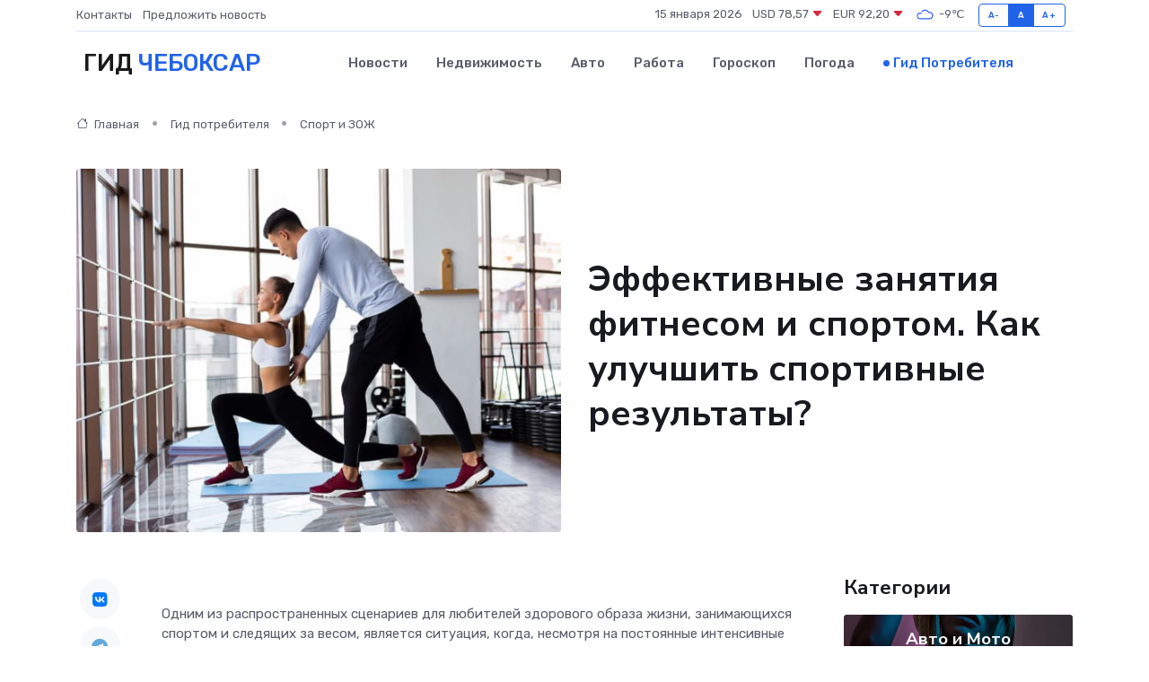

--- FILE ---
content_type: text/html; charset=UTF-8
request_url: https://cheboksary-gid.ru/poleznoe/ieffektivnye-fitnes-trenirovki.htm
body_size: 11589
content:
<!DOCTYPE html>
<html lang="ru">
<head>
	<meta charset="utf-8">
	<meta name="csrf-token" content="kALXGWY5wB1XzzrfdoYD1Ggaumqw5boXLdUroHeP">
    <meta http-equiv="X-UA-Compatible" content="IE=edge">
    <meta name="viewport" content="width=device-width, initial-scale=1">
    <title>Эффективные занятия фитнесом и спортом. Как улучшить спортивные результаты?</title>
    <meta name="description" property="description" content="Гид потребителя в Чебоксарах. Эффективные занятия фитнесом и спортом. Как улучшить спортивные результаты?">
    
    <meta property="fb:pages" content="105958871990207" />
    <link rel="shortcut icon" type="image/x-icon" href="https://cheboksary-gid.ru/favicon.svg">
    <link rel="canonical" href="https://cheboksary-gid.ru/poleznoe/ieffektivnye-fitnes-trenirovki.htm">
    <link rel="preconnect" href="https://fonts.gstatic.com">
    <link rel="dns-prefetch" href="https://fonts.googleapis.com">
    <link rel="dns-prefetch" href="https://pagead2.googlesyndication.com">
    <link rel="dns-prefetch" href="https://res.cloudinary.com">
    <link href="https://fonts.googleapis.com/css2?family=Nunito+Sans:wght@400;700&family=Rubik:wght@400;500;700&display=swap" rel="stylesheet">
    <link rel="stylesheet" type="text/css" href="https://cheboksary-gid.ru/assets/font-awesome/css/all.min.css">
    <link rel="stylesheet" type="text/css" href="https://cheboksary-gid.ru/assets/bootstrap-icons/bootstrap-icons.css">
    <link rel="stylesheet" type="text/css" href="https://cheboksary-gid.ru/assets/tiny-slider/tiny-slider.css">
    <link rel="stylesheet" type="text/css" href="https://cheboksary-gid.ru/assets/glightbox/css/glightbox.min.css">
    <link rel="stylesheet" type="text/css" href="https://cheboksary-gid.ru/assets/plyr/plyr.css">
    <link id="style-switch" rel="stylesheet" type="text/css" href="https://cheboksary-gid.ru/assets/css/style.css">
    <link rel="stylesheet" type="text/css" href="https://cheboksary-gid.ru/assets/css/style2.css">

    <meta name="twitter:card" content="summary">
    <meta name="twitter:site" content="@mysite">
    <meta name="twitter:title" content="Эффективные занятия фитнесом и спортом. Как улучшить спортивные результаты?">
    <meta name="twitter:description" content="Гид потребителя в Чебоксарах. Эффективные занятия фитнесом и спортом. Как улучшить спортивные результаты?">
    <meta name="twitter:creator" content="@mysite">
    <meta name="twitter:image:src" content="https://cheboksary-gid.ru/images/logo.gif">
    <meta name="twitter:domain" content="cheboksary-gid.ru">
    <meta name="twitter:card" content="summary_large_image" /><meta name="twitter:image" content="https://cheboksary-gid.ru/images/logo.gif">

    <meta property="og:url" content="http://cheboksary-gid.ru/poleznoe/ieffektivnye-fitnes-trenirovki.htm">
    <meta property="og:title" content="Эффективные занятия фитнесом и спортом. Как улучшить спортивные результаты?">
    <meta property="og:description" content="Гид потребителя в Чебоксарах. Эффективные занятия фитнесом и спортом. Как улучшить спортивные результаты?">
    <meta property="og:type" content="website">
    <meta property="og:image" content="https://cheboksary-gid.ru/images/logo.gif">
    <meta property="og:locale" content="ru_RU">
    <meta property="og:site_name" content="Гид Чебоксар">
    

    <link rel="image_src" href="https://cheboksary-gid.ru/images/logo.gif" />

    <link rel="alternate" type="application/rss+xml" href="https://cheboksary-gid.ru/feed" title="Чебоксары: гид, новости, афиша">
        <script async src="https://pagead2.googlesyndication.com/pagead/js/adsbygoogle.js"></script>
    <script>
        (adsbygoogle = window.adsbygoogle || []).push({
            google_ad_client: "ca-pub-0899253526956684",
            enable_page_level_ads: true
        });
    </script>
        
    
    
    
    <script>if (window.top !== window.self) window.top.location.replace(window.self.location.href);</script>
    <script>if(self != top) { top.location=document.location;}</script>

<!-- Google tag (gtag.js) -->
<script async src="https://www.googletagmanager.com/gtag/js?id=G-71VQP5FD0J"></script>
<script>
  window.dataLayer = window.dataLayer || [];
  function gtag(){dataLayer.push(arguments);}
  gtag('js', new Date());

  gtag('config', 'G-71VQP5FD0J');
</script>
</head>
<body>
<script type="text/javascript" > (function(m,e,t,r,i,k,a){m[i]=m[i]||function(){(m[i].a=m[i].a||[]).push(arguments)}; m[i].l=1*new Date();k=e.createElement(t),a=e.getElementsByTagName(t)[0],k.async=1,k.src=r,a.parentNode.insertBefore(k,a)}) (window, document, "script", "https://mc.yandex.ru/metrika/tag.js", "ym"); ym(54006991, "init", {}); ym(86840228, "init", { clickmap:true, trackLinks:true, accurateTrackBounce:true, webvisor:true });</script> <noscript><div><img src="https://mc.yandex.ru/watch/54006991" style="position:absolute; left:-9999px;" alt="" /><img src="https://mc.yandex.ru/watch/86840228" style="position:absolute; left:-9999px;" alt="" /></div></noscript>
<script type="text/javascript">
    new Image().src = "//counter.yadro.ru/hit?r"+escape(document.referrer)+((typeof(screen)=="undefined")?"":";s"+screen.width+"*"+screen.height+"*"+(screen.colorDepth?screen.colorDepth:screen.pixelDepth))+";u"+escape(document.URL)+";h"+escape(document.title.substring(0,150))+";"+Math.random();
</script>
<!-- Rating@Mail.ru counter -->
<script type="text/javascript">
var _tmr = window._tmr || (window._tmr = []);
_tmr.push({id: "3138453", type: "pageView", start: (new Date()).getTime()});
(function (d, w, id) {
  if (d.getElementById(id)) return;
  var ts = d.createElement("script"); ts.type = "text/javascript"; ts.async = true; ts.id = id;
  ts.src = "https://top-fwz1.mail.ru/js/code.js";
  var f = function () {var s = d.getElementsByTagName("script")[0]; s.parentNode.insertBefore(ts, s);};
  if (w.opera == "[object Opera]") { d.addEventListener("DOMContentLoaded", f, false); } else { f(); }
})(document, window, "topmailru-code");
</script><noscript><div>
<img src="https://top-fwz1.mail.ru/counter?id=3138453;js=na" style="border:0;position:absolute;left:-9999px;" alt="Top.Mail.Ru" />
</div></noscript>
<!-- //Rating@Mail.ru counter -->

<header class="navbar-light navbar-sticky header-static">
    <div class="navbar-top d-none d-lg-block small">
        <div class="container">
            <div class="d-md-flex justify-content-between align-items-center my-1">
                <!-- Top bar left -->
                <ul class="nav">
                    <li class="nav-item">
                        <a class="nav-link ps-0" href="https://cheboksary-gid.ru/contacts">Контакты</a>
                    </li>
                    <li class="nav-item">
                        <a class="nav-link ps-0" href="https://cheboksary-gid.ru/sendnews">Предложить новость</a>
                    </li>
                    
                </ul>
                <!-- Top bar right -->
                <div class="d-flex align-items-center">
                    
                    <ul class="list-inline mb-0 text-center text-sm-end me-3">
						<li class="list-inline-item">
							<span>15 января 2026</span>
						</li>
                        <li class="list-inline-item">
                            <a class="nav-link px-0" href="https://cheboksary-gid.ru/currency">
                                <span>USD 78,57 <i class="bi bi-caret-down-fill text-danger"></i></span>
                            </a>
						</li>
                        <li class="list-inline-item">
                            <a class="nav-link px-0" href="https://cheboksary-gid.ru/currency">
                                <span>EUR 92,20 <i class="bi bi-caret-down-fill text-danger"></i></span>
                            </a>
						</li>
						<li class="list-inline-item">
                            <a class="nav-link px-0" href="https://cheboksary-gid.ru/pogoda">
                                <svg xmlns="http://www.w3.org/2000/svg" width="25" height="25" viewBox="0 0 30 30"><path fill="#315EFB" fill-rule="evenodd" d="M25.036 13.066a4.948 4.948 0 0 1 0 5.868A4.99 4.99 0 0 1 20.99 21H8.507a4.49 4.49 0 0 1-3.64-1.86 4.458 4.458 0 0 1 0-5.281A4.491 4.491 0 0 1 8.506 12c.686 0 1.37.159 1.996.473a.5.5 0 0 1 .16.766l-.33.399a.502.502 0 0 1-.598.132 2.976 2.976 0 0 0-3.346.608 3.007 3.007 0 0 0 .334 4.532c.527.396 1.177.59 1.836.59H20.94a3.54 3.54 0 0 0 2.163-.711 3.497 3.497 0 0 0 1.358-3.206 3.45 3.45 0 0 0-.706-1.727A3.486 3.486 0 0 0 20.99 12.5c-.07 0-.138.016-.208.02-.328.02-.645.085-.947.192a.496.496 0 0 1-.63-.287 4.637 4.637 0 0 0-.445-.874 4.495 4.495 0 0 0-.584-.733A4.461 4.461 0 0 0 14.998 9.5a4.46 4.46 0 0 0-3.177 1.318 2.326 2.326 0 0 0-.135.147.5.5 0 0 1-.592.131 5.78 5.78 0 0 0-.453-.19.5.5 0 0 1-.21-.79A5.97 5.97 0 0 1 14.998 8a5.97 5.97 0 0 1 4.237 1.757c.398.399.704.85.966 1.319.262-.042.525-.076.79-.076a4.99 4.99 0 0 1 4.045 2.066zM0 0v30V0zm30 0v30V0z"></path></svg>
                                <span>-9&#8451;</span>
                            </a>
						</li>
					</ul>

                    <!-- Font size accessibility START -->
                    <div class="btn-group me-2" role="group" aria-label="font size changer">
                        <input type="radio" class="btn-check" name="fntradio" id="font-sm">
                        <label class="btn btn-xs btn-outline-primary mb-0" for="font-sm">A-</label>

                        <input type="radio" class="btn-check" name="fntradio" id="font-default" checked>
                        <label class="btn btn-xs btn-outline-primary mb-0" for="font-default">A</label>

                        <input type="radio" class="btn-check" name="fntradio" id="font-lg">
                        <label class="btn btn-xs btn-outline-primary mb-0" for="font-lg">A+</label>
                    </div>

                    
                </div>
            </div>
            <!-- Divider -->
            <div class="border-bottom border-2 border-primary opacity-1"></div>
        </div>
    </div>

    <!-- Logo Nav START -->
    <nav class="navbar navbar-expand-lg">
        <div class="container">
            <!-- Logo START -->
            <a class="navbar-brand" href="https://cheboksary-gid.ru" style="text-align: end;">
                
                			<span class="ms-2 fs-3 text-uppercase fw-normal">Гид <span style="color: #2163e8;">Чебоксар</span></span>
                            </a>
            <!-- Logo END -->

            <!-- Responsive navbar toggler -->
            <button class="navbar-toggler ms-auto" type="button" data-bs-toggle="collapse"
                data-bs-target="#navbarCollapse" aria-controls="navbarCollapse" aria-expanded="false"
                aria-label="Toggle navigation">
                <span class="text-body h6 d-none d-sm-inline-block">Menu</span>
                <span class="navbar-toggler-icon"></span>
            </button>

            <!-- Main navbar START -->
            <div class="collapse navbar-collapse" id="navbarCollapse">
                <ul class="navbar-nav navbar-nav-scroll mx-auto">
                                        <li class="nav-item"> <a class="nav-link" href="https://cheboksary-gid.ru/news">Новости</a></li>
                                        <li class="nav-item"> <a class="nav-link" href="https://cheboksary-gid.ru/realty">Недвижимость</a></li>
                                        <li class="nav-item"> <a class="nav-link" href="https://cheboksary-gid.ru/auto">Авто</a></li>
                                        <li class="nav-item"> <a class="nav-link" href="https://cheboksary-gid.ru/job">Работа</a></li>
                                        <li class="nav-item"> <a class="nav-link" href="https://cheboksary-gid.ru/horoscope">Гороскоп</a></li>
                                        <li class="nav-item"> <a class="nav-link" href="https://cheboksary-gid.ru/pogoda">Погода</a></li>
                                        <li class="nav-item"> <a class="nav-link active" href="https://cheboksary-gid.ru/poleznoe">Гид потребителя</a></li>
                                    </ul>
            </div>
            <!-- Main navbar END -->

            
        </div>
    </nav>
    <!-- Logo Nav END -->
</header>
    <main>
        <!-- =======================
                Main content START -->
        <section class="pt-3 pb-lg-5">
            <div class="container" data-sticky-container>
                <div class="row">
                    <!-- Main Post START -->
                    <div class="col-lg-9">
                        <!-- Categorie Detail START -->
                        <div class="mb-4">
                            <nav aria-label="breadcrumb" itemscope itemtype="http://schema.org/BreadcrumbList">
                                <ol class="breadcrumb breadcrumb-dots">
                                    <li class="breadcrumb-item" itemprop="itemListElement" itemscope itemtype="http://schema.org/ListItem"><a href="https://cheboksary-gid.ru" title="Главная" itemprop="item"><i class="bi bi-house me-1"></i>
                                        <span itemprop="name">Главная</span></a><meta itemprop="position" content="1" />
                                    </li>
                                    <li class="breadcrumb-item" itemprop="itemListElement" itemscope itemtype="http://schema.org/ListItem"><a href="https://cheboksary-gid.ru/poleznoe" title="Гид потребителя" itemprop="item"> <span itemprop="name">Гид потребителя</span></a><meta itemprop="position" content="2" />
                                    </li>
                                    <li class="breadcrumb-item" itemprop="itemListElement" itemscope itemtype="http://schema.org/ListItem"><a
                                            href="https://cheboksary-gid.ru/poleznoe/categories/sport.htm" title="Спорт и ЗОЖ" itemprop="item"><span itemprop="name">Спорт и ЗОЖ</span></a><meta itemprop="position" content="3" />
                                    </li>
                                </ol>
                            </nav>
                        </div>
                    </div>
                </div>
                <div class="row align-items-center">
                    <!-- Image -->
                    <div class="col-md-6 position-relative">
                                                <img class="rounded" src="https://res.cloudinary.com/cherepovetssu/image/upload/c_fill,w_600,h_450,q_auto/uex5kvjz3hmk1dbube9b" alt="Эффективные занятия фитнесом и спортом. Как улучшить спортивные результаты?">
                                            </div>
                    <!-- Content -->
                    <div class="col-md-6 mt-4 mt-md-0">
                        
                        <h1 class="display-6">Эффективные занятия фитнесом и спортом. Как улучшить спортивные результаты?</h1>
                    </div>
                </div>
            </div>
        </section>
        <!-- =======================
        Main START -->
        <section class="pt-0">
            <div class="container position-relative" data-sticky-container>
                <div class="row">
                    <!-- Left sidebar START -->
                    <div class="col-md-1">
                        <div class="text-start text-lg-center mb-5" data-sticky data-margin-top="80" data-sticky-for="767">
                            <style>
                                .fa-vk::before {
                                    color: #07f;
                                }
                                .fa-telegram::before {
                                    color: #64a9dc;
                                }
                                .fa-facebook-square::before {
                                    color: #3b5998;
                                }
                                .fa-odnoklassniki-square::before {
                                    color: #eb722e;
                                }
                                .fa-twitter-square::before {
                                    color: #00aced;
                                }
                                .fa-whatsapp::before {
                                    color: #65bc54;
                                }
                                .fa-viber::before {
                                    color: #7b519d;
                                }
                                .fa-moimir svg {
                                    background-color: #168de2;
                                    height: 18px;
                                    width: 18px;
                                    background-size: 18px 18px;
                                    border-radius: 4px;
                                    margin-bottom: 2px;
                                }
                            </style>
                            <ul class="nav text-white-force">
                                <li class="nav-item">
                                    <a class="nav-link icon-md rounded-circle m-1 p-0 fs-5 bg-light" href="https://vk.com/share.php?url=https://cheboksary-gid.ru/poleznoe/ieffektivnye-fitnes-trenirovki.htm&title=Эффективные занятия фитнесом и спортом. Как улучшить спортивные результаты?&utm_source=share" rel="nofollow" target="_blank">
                                        <i class="fab fa-vk align-middle text-body"></i>
                                    </a>
                                </li>
                                <li class="nav-item">
                                    <a class="nav-link icon-md rounded-circle m-1 p-0 fs-5 bg-light" href="https://t.me/share/url?url=https://cheboksary-gid.ru/poleznoe/ieffektivnye-fitnes-trenirovki.htm&text=Эффективные занятия фитнесом и спортом. Как улучшить спортивные результаты?&utm_source=share" rel="nofollow" target="_blank">
                                        <i class="fab fa-telegram align-middle text-body"></i>
                                    </a>
                                </li>
                                <li class="nav-item">
                                    <a class="nav-link icon-md rounded-circle m-1 p-0 fs-5 bg-light" href="https://connect.ok.ru/offer?url=https://cheboksary-gid.ru/poleznoe/ieffektivnye-fitnes-trenirovki.htm&title=Эффективные занятия фитнесом и спортом. Как улучшить спортивные результаты?&utm_source=share" rel="nofollow" target="_blank">
                                        <i class="fab fa-odnoklassniki-square align-middle text-body"></i>
                                    </a>
                                </li>
                                <li class="nav-item">
                                    <a class="nav-link icon-md rounded-circle m-1 p-0 fs-5 bg-light" href="https://www.facebook.com/sharer.php?src=sp&u=https://cheboksary-gid.ru/poleznoe/ieffektivnye-fitnes-trenirovki.htm&title=Эффективные занятия фитнесом и спортом. Как улучшить спортивные результаты?&utm_source=share" rel="nofollow" target="_blank">
                                        <i class="fab fa-facebook-square align-middle text-body"></i>
                                    </a>
                                </li>
                                <li class="nav-item">
                                    <a class="nav-link icon-md rounded-circle m-1 p-0 fs-5 bg-light" href="https://twitter.com/intent/tweet?text=Эффективные занятия фитнесом и спортом. Как улучшить спортивные результаты?&url=https://cheboksary-gid.ru/poleznoe/ieffektivnye-fitnes-trenirovki.htm&utm_source=share" rel="nofollow" target="_blank">
                                        <i class="fab fa-twitter-square align-middle text-body"></i>
                                    </a>
                                </li>
                                <li class="nav-item">
                                    <a class="nav-link icon-md rounded-circle m-1 p-0 fs-5 bg-light" href="https://api.whatsapp.com/send?text=Эффективные занятия фитнесом и спортом. Как улучшить спортивные результаты? https://cheboksary-gid.ru/poleznoe/ieffektivnye-fitnes-trenirovki.htm&utm_source=share" rel="nofollow" target="_blank">
                                        <i class="fab fa-whatsapp align-middle text-body"></i>
                                    </a>
                                </li>
                                <li class="nav-item">
                                    <a class="nav-link icon-md rounded-circle m-1 p-0 fs-5 bg-light" href="viber://forward?text=Эффективные занятия фитнесом и спортом. Как улучшить спортивные результаты? https://cheboksary-gid.ru/poleznoe/ieffektivnye-fitnes-trenirovki.htm&utm_source=share" rel="nofollow" target="_blank">
                                        <i class="fab fa-viber align-middle text-body"></i>
                                    </a>
                                </li>
                                <li class="nav-item">
                                    <a class="nav-link icon-md rounded-circle m-1 p-0 fs-5 bg-light" href="https://connect.mail.ru/share?url=https://cheboksary-gid.ru/poleznoe/ieffektivnye-fitnes-trenirovki.htm&title=Эффективные занятия фитнесом и спортом. Как улучшить спортивные результаты?&utm_source=share" rel="nofollow" target="_blank">
                                        <i class="fab fa-moimir align-middle text-body"><svg viewBox='0 0 24 24' xmlns='http://www.w3.org/2000/svg'><path d='M8.889 9.667a1.333 1.333 0 100-2.667 1.333 1.333 0 000 2.667zm6.222 0a1.333 1.333 0 100-2.667 1.333 1.333 0 000 2.667zm4.77 6.108l-1.802-3.028a.879.879 0 00-1.188-.307.843.843 0 00-.313 1.166l.214.36a6.71 6.71 0 01-4.795 1.996 6.711 6.711 0 01-4.792-1.992l.217-.364a.844.844 0 00-.313-1.166.878.878 0 00-1.189.307l-1.8 3.028a.844.844 0 00.312 1.166.88.88 0 001.189-.307l.683-1.147a8.466 8.466 0 005.694 2.18 8.463 8.463 0 005.698-2.184l.685 1.151a.873.873 0 001.189.307.844.844 0 00.312-1.166z' fill='#FFF' fill-rule='evenodd'/></svg></i>
                                    </a>
                                </li>
                            </ul>
                        </div>
                    </div>
                    <!-- Left sidebar END -->

                    <!-- Main Content START -->
                    <div class="col-md-10 col-lg-8 mb-5">
                        <div class="mb-4">
                                                    </div>
                        <div itemscope itemtype="http://schema.org/Article">
                            <meta itemprop="headline" content="Эффективные занятия фитнесом и спортом. Как улучшить спортивные результаты?">
                            <meta itemprop="identifier" content="https://cheboksary-gid.ru/551">
                            <span itemprop="articleBody"><p>Одним из распространенных сценариев для любителей здорового образа жизни, занимающихся спортом и следящих за весом, является ситуация, когда, несмотря на постоянные интенсивные тренировки, достижение цели кажется недостижимым. В такой ситуации может быть множество причин, и одной из них является дисбаланс минеральных веществ в организме.</p>

<p>В мире все больше людей становятся сторонниками здорового образа жизни, что приводит к росту популярности фитнес-клубов и спортивных площадок. Не только профессиональные спортсмены, но и люди разных возрастов и уровня подготовки становятся участниками марафонов или достигают впечатляющих результатов в фитнес-индустрии. Без разницы, занятия проводятся в йога-центре, на аэробике или зале для бодибилдинга, каждый спортсмен стремится достичь поставленной цели и получать максимальный эффект от тренировок. Вопреки этому, что же может препятствовать достижению заветной мечты о прекрасной форме и здоровье?</p>
<p>Для современного спортсмена есть несколько причин, которые могут снизить эффективность тренировок и помешать достижению поставленных целей. </p>

<p>Первая причина – отсутствие программы. Если спортсмен занимается нерегулярно (всего лишь один раз в неделю или пропускает тренировки), то он каждый раз начинает с чистого листа. Для достижения цели нужно составить программу, разбить ее на этапы и строго следовать плану. План можно корректировать, увеличивая или уменьшая нагрузку, но регулярность – это ключевое правило любых тренировок.</p>

<p>Вторая причина – отсутствие тренера. Спортсмену следует обратиться за помощью к профессионалу, который разработает программу с учетом состояния здоровья, уровня физической подготовки и возраста. Тренер становится хорошей мотивацией для занятий, и с ним невозможно будет филонить, пропускать тренировки или жаловаться на отсутствие результата. В нужный момент, он окажет поддержку и вдохновение.</p>

<p>Третья причина – ошибки в технике выполнения упражнений. Отсутствие результата – это только малая часть проблемы. Неправильное выполнение упражнений или давление некорректной нагрузки может повлечь за собой травмы, что приведет к срыву планов и достижению поставленной цели.</p>

<p>Четвертая причина – перетренированность . Часто спортсмены хотят добиться максимального результата, что приводит к переутомлению и усталости. К сожалению, переутомление не приводит к улучшению результата, а, наоборот, снижает его. Эта причина может вызвать риск получения травм.</p>

<p>Пятая причина – недостаток полезных элементов. Зачастую наши результаты на тренировках связаны с правильным питанием. Совсем невозможно достичь результатов, если мы продолжаем кушать как привыкли раньше. Важно следить за сбалансированным питанием, не забывать о микроэлементах и витаминах, необходимых для нормального метаболизма. При активных занятиях спортом их стоит принимать в виде добавок.</p>
<p>Регулярное употребление витаминов широко известно как способ поддержания здоровья и сопротивляемости организма болезням. В особенности для людей, ведущих активный образ жизни, регулярный прием витаминов необходим для поддержания энергии, не только на тренировках, но и в повседневной жизни. Многие, однако, не знают, что кроме витаминов, микро- и макроэлементы играют важную роль в занятиях спортом. Их функции включают:</p>

<ul>
  <li>Ускорение обмена веществ;</li>
  <li>Участие в образовании кровяных телец и свертываемости крови;</li>
  <li>Регулирование плотности костной ткани;</li>
  <li>Участие в процессе сокращения мышц;</li>
  <li>Влияние на работу сердечно-сосудистой системы.</li>
</ul>

<p>Микро- и макроэлементы участвуют в важнейших жизненных процессах и имеют огромное значение для организма во время физических нагрузок. Недостаток этих веществ не только может привести к невозможности достижения желаемых результатов, но и нанести вред здоровью.</p>

<p>Поэтому очень важно сначала узнать, хватает ли у вас микро- и макроэлементов, и в случае их дефицита, восполнить его. Одним из самых простых способов определить уровень этих веществ в организме является сдача анализа на микроэлементы до начала занятий спортом (или во время них).</p>
<p>Зачем нужен анализ микроэлементов для спортсменов</p>

<p>Для того чтобы достичь отличных результатов и укрепить свой организм, профессиональные спортсмены знают, что важно принимать достаточное количество калия и магния, которые помогают расти мышцам и усиливают метаболизм. Однако просто использовать простые формулы для расчета не рекомендуется, поскольку это может привести к нежелательным последствиям для здоровья. Если вы хотите добиться настоящих успехов, то делайте это основательно, следя за состоянием не только своего здоровья, но и биохимических показателей вашего организма, которые могут сильно повлиять на достижение результатов.</p>

<p>Многие биологически активные вещества, включая микроэлементы, являются ключевыми факторами, влияющими на метаболизм и укрепление организма. Но чтобы сохранить баланс этих веществ, необходимо быть очень внимательным. Поэтому, прежде чем начать принимать какие-либо добавки или препараты, желательно пройти анализ микроэлементов и найти наиболее эффективные и безопасные варианты для вас.</p>
<p>Как улучшить качество тренировок</p>

<p>Для эффективной подготовки к занятиям спортом необходимо не только знание правильных упражнений и питание с высоким содержанием белков, но и удовлетворение потребностей вашего организма в микроэлементах. Такие вещества, как железо, кальций, магний и другие, могут быть в недостатке в организме и привести к снижению физической активности и ухудшению восстановления после тренировок.</p>

<p>Чтобы избежать возможных проблем, следует сделать анализ микроэлементов в организме и восполнить их в случае необходимости. Таким образом, вы обеспечите ваше тело всем необходимым для эффективного тренировочного процесса.</p>

<p>Статистика показывает, что качество тренировочного процесса значительно улучшается с достаточным количеством микроэлементов. Следуя этим простым рекомендациям, вы сможете наблюдать рост мышечной массы и укрепление выносливости, что являются результатами сложных биохимических процессов, которые происходят в организме.</p>
<p>Создание персонального плана питания</p>

<p>Анализ результатов медицинских и лабораторных исследований может оказаться полезным для определения наиболее подходящего режима питания. Знание особенностей организма помогает выбирать продукты, необходимые для достижения лучших результатов в фитнесе.</p>
<p>Увеличение скорости восстановления организма</p>

<p>Когда все элементы в организме находятся в норме, он функционирует как хорошо настроенные часы. В таком состоянии организм легче справляется с высокой нагрузкой и быстрее восстанавливается. Конечно же, этот факт играет важную роль для тех, кто готовится к соревнованиям или преследует цель побить свой личный рекорд.</p>
<p>Понижение вероятности получения травм и результативное восстановление после травм</p>
<p>Далеко не всегда травмы возникают из-за нарушения правил безопасности или неправильной техники выполнения. Интенсивные спортивные нагрузки, в свою очередь, могут привести к необходимости дополнительного восполнения недостатка определенных веществ, вызванного именно такими нагрузками. В результате кости становятся менее прочными, снижается иммунитет и увеличивается вероятность возникновения различных заболеваний. Пополнение запасов необходимых элементов уменьшает вероятность получения травм и способствует более быстрому восстановлению после них.</p>
<p>Решение проблем здоровья и профессионального роста в спорте</p>

<p>К сожалению, поговорка о том, что "физкультура лечит, а профессиональный спорт калечит" также относится к тем, кто занимается в фитнес-зале и стремиться к достижению значительных результатов. Поэтому, важен грамотный подход к своему здоровью, который поможет организму справиться с любыми недугами, укрепить иммунитет и дать возможность расти дальше.</p>

<p>Важно отметить, что проблема может заключаться в том, что последствия недостатка важных элементов при активных тренировках могут проявиться не сразу. Поэтому, даже если вы чувствуете себя хорошо, лучше в обязательном порядке сдать анализы. Таким образом, вы сможете получить больше возможностей для корректировки своей тренировочной программы, укрепление организма и быстрого достижения желаемых результатов!</p>

<p>Фото: freepik.com</p></span>
                        </div>
                        <!-- Comments START -->
                        <div class="mt-5">
                            <h3>Комментарии (0)</h3>
                        </div>
                        <!-- Comments END -->
                        <!-- Reply START -->
                        <div>
                            <h3>Добавить комментарий</h3>
                            <small>Ваш email не публикуется. Обязательные поля отмечены *</small>
                            <form class="row g-3 mt-2">
                                <div class="col-md-6">
                                    <label class="form-label">Имя *</label>
                                    <input type="text" class="form-control" aria-label="First name">
                                </div>
                                <div class="col-md-6">
                                    <label class="form-label">Email *</label>
                                    <input type="email" class="form-control">
                                </div>
                                <div class="col-12">
                                    <label class="form-label">Текст комментария *</label>
                                    <textarea class="form-control" rows="3"></textarea>
                                </div>
                                <div class="col-12">
                                    <button type="submit" class="btn btn-primary">Оставить комментарий</button>
                                </div>
                            </form>
                        </div>
                        <!-- Reply END -->
                    </div>
                    <!-- Main Content END -->
                    <!-- Right sidebar START -->
                    <div class="col-lg-3 d-none d-lg-block">
                        <div data-sticky data-margin-top="80" data-sticky-for="991">
                            <!-- Categories -->
                            <div>
                                <h4 class="mb-3">Категории</h4>
                                                                    <!-- Category item -->
                                    <div class="text-center mb-3 card-bg-scale position-relative overflow-hidden rounded"
                                        style="background-image:url(https://cheboksary-gid.ru/assets/images/blog/4by3/08.jpg); background-position: center left; background-size: cover;">
                                        <div class="bg-dark-overlay-4 p-3">
                                            <a href="https://cheboksary-gid.ru/poleznoe/categories/avto-i-moto.htm"
                                                class="stretched-link btn-link fw-bold text-white h5">Авто и Мото</a>
                                        </div>
                                    </div>
                                                                    <!-- Category item -->
                                    <div class="text-center mb-3 card-bg-scale position-relative overflow-hidden rounded"
                                        style="background-image:url(https://cheboksary-gid.ru/assets/images/blog/4by3/04.jpg); background-position: center left; background-size: cover;">
                                        <div class="bg-dark-overlay-4 p-3">
                                            <a href="https://cheboksary-gid.ru/poleznoe/categories/delovoi-mir.htm"
                                                class="stretched-link btn-link fw-bold text-white h5">Деловой мир</a>
                                        </div>
                                    </div>
                                                                    <!-- Category item -->
                                    <div class="text-center mb-3 card-bg-scale position-relative overflow-hidden rounded"
                                        style="background-image:url(https://cheboksary-gid.ru/assets/images/blog/4by3/05.jpg); background-position: center left; background-size: cover;">
                                        <div class="bg-dark-overlay-4 p-3">
                                            <a href="https://cheboksary-gid.ru/poleznoe/categories/dom-i-semja.htm"
                                                class="stretched-link btn-link fw-bold text-white h5">Дом и семья</a>
                                        </div>
                                    </div>
                                                                    <!-- Category item -->
                                    <div class="text-center mb-3 card-bg-scale position-relative overflow-hidden rounded"
                                        style="background-image:url(https://cheboksary-gid.ru/assets/images/blog/4by3/01.jpg); background-position: center left; background-size: cover;">
                                        <div class="bg-dark-overlay-4 p-3">
                                            <a href="https://cheboksary-gid.ru/poleznoe/categories/zakonodatelstvo-i-pravo.htm"
                                                class="stretched-link btn-link fw-bold text-white h5">Законодательство и право</a>
                                        </div>
                                    </div>
                                                                    <!-- Category item -->
                                    <div class="text-center mb-3 card-bg-scale position-relative overflow-hidden rounded"
                                        style="background-image:url(https://cheboksary-gid.ru/assets/images/blog/4by3/04.jpg); background-position: center left; background-size: cover;">
                                        <div class="bg-dark-overlay-4 p-3">
                                            <a href="https://cheboksary-gid.ru/poleznoe/categories/lichnye-dengi.htm"
                                                class="stretched-link btn-link fw-bold text-white h5">Личные деньги</a>
                                        </div>
                                    </div>
                                                                    <!-- Category item -->
                                    <div class="text-center mb-3 card-bg-scale position-relative overflow-hidden rounded"
                                        style="background-image:url(https://cheboksary-gid.ru/assets/images/blog/4by3/06.jpg); background-position: center left; background-size: cover;">
                                        <div class="bg-dark-overlay-4 p-3">
                                            <a href="https://cheboksary-gid.ru/poleznoe/categories/meditsina-i-zdorove.htm"
                                                class="stretched-link btn-link fw-bold text-white h5">Медицина и здоровье</a>
                                        </div>
                                    </div>
                                                                    <!-- Category item -->
                                    <div class="text-center mb-3 card-bg-scale position-relative overflow-hidden rounded"
                                        style="background-image:url(https://cheboksary-gid.ru/assets/images/blog/4by3/09.jpg); background-position: center left; background-size: cover;">
                                        <div class="bg-dark-overlay-4 p-3">
                                            <a href="https://cheboksary-gid.ru/poleznoe/categories/moda-i-stil.htm"
                                                class="stretched-link btn-link fw-bold text-white h5">Мода и стиль</a>
                                        </div>
                                    </div>
                                                                    <!-- Category item -->
                                    <div class="text-center mb-3 card-bg-scale position-relative overflow-hidden rounded"
                                        style="background-image:url(https://cheboksary-gid.ru/assets/images/blog/4by3/02.jpg); background-position: center left; background-size: cover;">
                                        <div class="bg-dark-overlay-4 p-3">
                                            <a href="https://cheboksary-gid.ru/poleznoe/categories/nedvizhimost.htm"
                                                class="stretched-link btn-link fw-bold text-white h5">Недвижимость</a>
                                        </div>
                                    </div>
                                                                    <!-- Category item -->
                                    <div class="text-center mb-3 card-bg-scale position-relative overflow-hidden rounded"
                                        style="background-image:url(https://cheboksary-gid.ru/assets/images/blog/4by3/06.jpg); background-position: center left; background-size: cover;">
                                        <div class="bg-dark-overlay-4 p-3">
                                            <a href="https://cheboksary-gid.ru/poleznoe/categories/novye-tekhnologii.htm"
                                                class="stretched-link btn-link fw-bold text-white h5">Новые технологии</a>
                                        </div>
                                    </div>
                                                                    <!-- Category item -->
                                    <div class="text-center mb-3 card-bg-scale position-relative overflow-hidden rounded"
                                        style="background-image:url(https://cheboksary-gid.ru/assets/images/blog/4by3/02.jpg); background-position: center left; background-size: cover;">
                                        <div class="bg-dark-overlay-4 p-3">
                                            <a href="https://cheboksary-gid.ru/poleznoe/categories/obrazovanie.htm"
                                                class="stretched-link btn-link fw-bold text-white h5">Образование</a>
                                        </div>
                                    </div>
                                                                    <!-- Category item -->
                                    <div class="text-center mb-3 card-bg-scale position-relative overflow-hidden rounded"
                                        style="background-image:url(https://cheboksary-gid.ru/assets/images/blog/4by3/01.jpg); background-position: center left; background-size: cover;">
                                        <div class="bg-dark-overlay-4 p-3">
                                            <a href="https://cheboksary-gid.ru/poleznoe/categories/prazdniki-i-meroprijatija.htm"
                                                class="stretched-link btn-link fw-bold text-white h5">Праздники и мероприятия</a>
                                        </div>
                                    </div>
                                                                    <!-- Category item -->
                                    <div class="text-center mb-3 card-bg-scale position-relative overflow-hidden rounded"
                                        style="background-image:url(https://cheboksary-gid.ru/assets/images/blog/4by3/01.jpg); background-position: center left; background-size: cover;">
                                        <div class="bg-dark-overlay-4 p-3">
                                            <a href="https://cheboksary-gid.ru/poleznoe/categories/promyshlennost-i-proizvodstvo.htm"
                                                class="stretched-link btn-link fw-bold text-white h5">Промышленность и производство</a>
                                        </div>
                                    </div>
                                                                    <!-- Category item -->
                                    <div class="text-center mb-3 card-bg-scale position-relative overflow-hidden rounded"
                                        style="background-image:url(https://cheboksary-gid.ru/assets/images/blog/4by3/01.jpg); background-position: center left; background-size: cover;">
                                        <div class="bg-dark-overlay-4 p-3">
                                            <a href="https://cheboksary-gid.ru/poleznoe/categories/puteshestvija-i-turizm.htm"
                                                class="stretched-link btn-link fw-bold text-white h5">Путешествия и туризм</a>
                                        </div>
                                    </div>
                                                                    <!-- Category item -->
                                    <div class="text-center mb-3 card-bg-scale position-relative overflow-hidden rounded"
                                        style="background-image:url(https://cheboksary-gid.ru/assets/images/blog/4by3/09.jpg); background-position: center left; background-size: cover;">
                                        <div class="bg-dark-overlay-4 p-3">
                                            <a href="https://cheboksary-gid.ru/poleznoe/categories/razvlechenija-i-otdykh.htm"
                                                class="stretched-link btn-link fw-bold text-white h5">Развлечения и отдых</a>
                                        </div>
                                    </div>
                                                                    <!-- Category item -->
                                    <div class="text-center mb-3 card-bg-scale position-relative overflow-hidden rounded"
                                        style="background-image:url(https://cheboksary-gid.ru/assets/images/blog/4by3/08.jpg); background-position: center left; background-size: cover;">
                                        <div class="bg-dark-overlay-4 p-3">
                                            <a href="https://cheboksary-gid.ru/poleznoe/categories/sport.htm"
                                                class="stretched-link btn-link fw-bold text-white h5">Спорт и ЗОЖ</a>
                                        </div>
                                    </div>
                                                                    <!-- Category item -->
                                    <div class="text-center mb-3 card-bg-scale position-relative overflow-hidden rounded"
                                        style="background-image:url(https://cheboksary-gid.ru/assets/images/blog/4by3/01.jpg); background-position: center left; background-size: cover;">
                                        <div class="bg-dark-overlay-4 p-3">
                                            <a href="https://cheboksary-gid.ru/poleznoe/categories/tovary-i-uslugi.htm"
                                                class="stretched-link btn-link fw-bold text-white h5">Товары и услуги</a>
                                        </div>
                                    </div>
                                                            </div>
                        </div>
                    </div>
                    <!-- Right sidebar END -->
                </div>
        </section>
    </main>
<footer class="bg-dark pt-5">
    
    <!-- Footer copyright START -->
    <div class="bg-dark-overlay-3 mt-5">
        <div class="container">
            <div class="row align-items-center justify-content-md-between py-4">
                <div class="col-md-6">
                    <!-- Copyright -->
                    <div class="text-center text-md-start text-primary-hover text-muted">
                        &#169;2026 Чебоксары. Все права защищены.
                    </div>
                </div>
                
            </div>
        </div>
    </div>
    <!-- Footer copyright END -->
    <script type="application/ld+json">
        {"@context":"https:\/\/schema.org","@type":"Organization","name":"\u0427\u0435\u0431\u043e\u043a\u0441\u0430\u0440\u044b - \u0433\u0438\u0434, \u043d\u043e\u0432\u043e\u0441\u0442\u0438, \u0430\u0444\u0438\u0448\u0430","url":"https:\/\/cheboksary-gid.ru","sameAs":["https:\/\/vk.com\/public207909932","https:\/\/t.me\/cheboksary_gid"]}
    </script>
</footer>
<!-- Back to top -->
<div class="back-top"><i class="bi bi-arrow-up-short"></i></div>
<script src="https://cheboksary-gid.ru/assets/bootstrap/js/bootstrap.bundle.min.js"></script>
<script src="https://cheboksary-gid.ru/assets/tiny-slider/tiny-slider.js"></script>
<script src="https://cheboksary-gid.ru/assets/sticky-js/sticky.min.js"></script>
<script src="https://cheboksary-gid.ru/assets/glightbox/js/glightbox.min.js"></script>
<script src="https://cheboksary-gid.ru/assets/plyr/plyr.js"></script>
<script src="https://cheboksary-gid.ru/assets/js/functions.js"></script>
<script src="https://yastatic.net/share2/share.js" async></script>
<script defer src="https://static.cloudflareinsights.com/beacon.min.js/vcd15cbe7772f49c399c6a5babf22c1241717689176015" integrity="sha512-ZpsOmlRQV6y907TI0dKBHq9Md29nnaEIPlkf84rnaERnq6zvWvPUqr2ft8M1aS28oN72PdrCzSjY4U6VaAw1EQ==" data-cf-beacon='{"version":"2024.11.0","token":"142cc9f747504b2e9d5f853914d668ff","r":1,"server_timing":{"name":{"cfCacheStatus":true,"cfEdge":true,"cfExtPri":true,"cfL4":true,"cfOrigin":true,"cfSpeedBrain":true},"location_startswith":null}}' crossorigin="anonymous"></script>
</body>
</html>


--- FILE ---
content_type: text/html; charset=utf-8
request_url: https://www.google.com/recaptcha/api2/aframe
body_size: 260
content:
<!DOCTYPE HTML><html><head><meta http-equiv="content-type" content="text/html; charset=UTF-8"></head><body><script nonce="2EBzaQLV8UER1OV3RdvYOA">/** Anti-fraud and anti-abuse applications only. See google.com/recaptcha */ try{var clients={'sodar':'https://pagead2.googlesyndication.com/pagead/sodar?'};window.addEventListener("message",function(a){try{if(a.source===window.parent){var b=JSON.parse(a.data);var c=clients[b['id']];if(c){var d=document.createElement('img');d.src=c+b['params']+'&rc='+(localStorage.getItem("rc::a")?sessionStorage.getItem("rc::b"):"");window.document.body.appendChild(d);sessionStorage.setItem("rc::e",parseInt(sessionStorage.getItem("rc::e")||0)+1);localStorage.setItem("rc::h",'1768482593686');}}}catch(b){}});window.parent.postMessage("_grecaptcha_ready", "*");}catch(b){}</script></body></html>